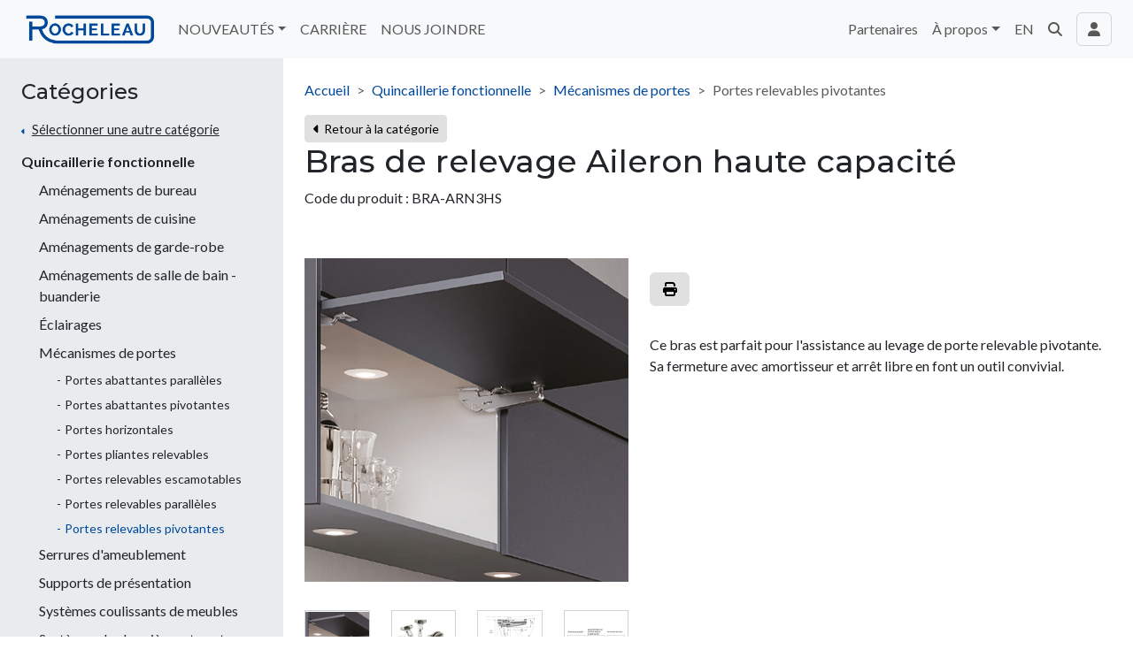

--- FILE ---
content_type: text/html; charset=utf-8
request_url: https://rocheleau.ca/fr/Catalog/Details/BRA-ARN3HS
body_size: 15558
content:


<!DOCTYPE html>
<html lang="fr-CA">

<head>
    <meta charset="utf-8" />
<meta name="viewport" content="width=device-width, initial-scale=1.0">
<meta http-equiv="X-UA-Compatible" content="IE=Edge" />



        <title>Bras de relevage Aileron haute capacit&#233; - Paul Rocheleau Inc.</title>


<link href="https://cdn.jsdelivr.net/gh/orestbida/cookieconsent@3.1.0/dist/cookieconsent.css" rel="stylesheet"/>

<link href="/Content/styles?v=a9C6w51nRDoeD2dXqprz_h8LWJZHIAaDfODNBApuiFE1" rel="stylesheet"/>


<link rel="preconnect" href="https://fonts.googleapis.com">
<link rel="preconnect" href="https://fonts.gstatic.com" crossorigin>
<link href="https://fonts.googleapis.com/css2?family=Lato:ital,wght@0,300;0,400;0,700;1,300;1,400;1,700&family=Montserrat:ital,wght@0,300;0,400;0,500;0,600;0,700;1,300;1,400;1,500;1,600;1,700&display=swap" rel="stylesheet">
<link rel="shortcut icon" type="image/x-icon" href="/favicon.ico" />

    <!-- Google Analytics -->
    <script type="text/plain" data-category="analytics">
        (function(i, s, o, g, r, a, m)
        {
            i['GoogleAnalyticsObject'] = r; i[r] = i[r] || function()
            {
                (i[r].q = i[r].q || []).push(arguments)
            }, i[r].l = 1 * new Date(); a = s.createElement(o),
            m = s.getElementsByTagName(o)[0]; a.async = 1; a.src = g; m.parentNode.insertBefore(a, m)
        })(window, document, 'script', '//www.google-analytics.com/analytics.js', 'ga');

        ga('create', 'UA-68268908-1', 'auto');
        ga('send', 'pageview');

    </script>
    <!-- End Google Analytics -->



    
    
    <link href="/Content/styles/Catalog?v=vCRNyOUIYIQ8zLTo79HGztkxPpgmNHcsNBozqNE0IIs1" rel="stylesheet"/>


    <style type="text/css">
        a:hover .hover-hide {
            display: none;
        }

        .hover-show {
            display: none;
        }

        a:hover .hover-show {
            display: inline;
        }
    </style>

    <meta property="og:image" content="https://rocheleau.ca/Public/img/catalog/~/Public/img/catalog/BRA-ARN3.jpg" />

    <link href="/Content/styles/UserLayout?v=" rel="stylesheet"/>



    <script id="mcjs">!function(c,h,i,m,p){m=c.createElement(h),p=c.getElementsByTagName(h)[0],m.async=1,m.src=i,p.parentNode.insertBefore(m,p)}(document,"script","https://chimpstatic.com/mcjs-connected/js/users/6b09cae3580a98becff8eb258/8839b4d67417bae0d925dad8f.js");</script>
<!--Start of Tawk.to Script-->
<script type="text/javascript">
var Tawk_API=Tawk_API||{}, Tawk_LoadStart=new Date();
(function(){
var s1=document.createElement("script"),s0=document.getElementsByTagName("script")[0];
s1.async=true;
s1.src='https://embed.tawk.to/65c4cf420ff6374032cac2cb/1hm4cj7es';
s1.charset='UTF-8';
s1.setAttribute('crossorigin','*');
s0.parentNode.insertBefore(s1,s0);
})();
</script>
<!--End of Tawk.to Script-->
<!-- Google Tag Manager -->
<script>(function(w,d,s,l,i){w[l]=w[l]||[];w[l].push({'gtm.start':
new Date().getTime(),event:'gtm.js'});var f=d.getElementsByTagName(s)[0],
j=d.createElement(s),dl=l!='dataLayer'?'&l='+l:'';j.async=true;j.src=
'https://www.googletagmanager.com/gtm.js?id='+i+dl;f.parentNode.insertBefore(j,f);
})(window,document,'script','dataLayer','GTM-WP5PLGX');</script>
<!-- End Google Tag Manager -->

    
</head>
<body class="">
    
    <!--[if lt IE 9]>
        <div class="container-fluid text-danger text-center bg-danger">
            <p class="browsehappy">Il semble que vous utilisez une <strong>version obsolète d 'Internet Explorer</strong>. Cela peut causer des problèmes avec certaines fonctionnalités du site. Si possible, nous vous conseillons de <a href="http://browsehappy.com/">mettre à jour votre navigateur</a> pour améliorer votre expérience de navigation.</p>
        </div>
    <![endif]-->







<header id="page_header">
    <nav class="navbar navbar-expand-lg bg-light">
        <div class="container-fluid flex-nowrap">
            <button class="navbar-toggler me-3" type="button" data-bs-toggle="offcanvas" data-bs-target="#navbarOffcanvasFullMenu" aria-controls="navbarOffcanvasFullMenu">
                <span class="navbar-toggler-icon"></span>
            </button>
            <a class="navbar-brand flex-shrink-0 me-auto d-inline-block" href="/fr"><img class="d-block mw-100" alt="Accueil" src="/Content/img/layout/rocheleau-logo.png" style="max-height:40px;" /></a>
            <div class="offcanvas offcanvas-start offcanvas-in-header ms-lg-3" tabindex="-1" id="navbarOffcanvasFullMenu">
                    <div class="offcanvas-header px-4">
        <h5 class="offcanvas-title">
            <img src="/Content/img/layout/rocheleau-logo.png" class="mw-100" style="max-height:40px;" alt="" />
        </h5>
        <button type="button" class="btn-close" data-bs-dismiss="offcanvas" aria-label="Close"></button>
    </div>

                <div class="offcanvas-body p-4 pt-0 p-lg-0">
                                            <hr class="d-lg-none">
                        <ul class="navbar-nav">
                                            <li class="nav-item dropdown " >
                    <a class="nav-link dropdown-toggle" href="#" role="button" data-bs-toggle="dropdown" data-bs-auto-close="outside" aria-expanded="false">NOUVEAUT&#201;S</a>
                    <ul class="dropdown-menu ">
    <li class="" >
        <a class="dropdown-item" href="/fr/Page/Hettich"  target=_self>Hettich par Rocheleau</a>
    </li>
    <li class="" >
        <a class="dropdown-item" href="/fr/Page/LOOP"  target=_self>LOOP</a>
    </li>
    <li class="" >
        <a class="dropdown-item" href="/fr/Page/PoubelleKombi2"  target=_self>Poubelle Kombi 2.0</a>
    </li>
    <li class="" >
        <a class="dropdown-item" href="/fr/Page/garderobe"  target=_self>Am&#233;nagement de garde-robe BV2.0</a>
    </li>
    <li class="" >
        <a class="dropdown-item" href="/fr/Page/DiviseurSignature"  target=_self>Diviseur Signature</a>
    </li>
    <li class="" >
        <a class="dropdown-item" href="/fr/Page/EclairageDEL"  target=_self>&#201;clairage au DEL</a>
    </li>

                    </ul>
                </li>
    <li class="nav-item " >
        <a class="nav-link" href="/fr/Page/VraimentVrai"  target=_self>CARRI&#200;RE</a>
    </li>
    <li class="nav-item " >
        <a class="nav-link" href="/fr/Page/Contact"  target=_self>NOUS JOINDRE</a>
    </li>

                        </ul>
                                            <hr class="d-lg-none">
                        <ul class="navbar-nav ms-lg-auto">
                                <li class="nav-item " >
        <a class="nav-link" href="/fr/Page/partenaires"  target=_self>Partenaires</a>
    </li>
                <li class="nav-item dropdown " >
                    <a class="nav-link dropdown-toggle" href="#" role="button" data-bs-toggle="dropdown" data-bs-auto-close="outside" aria-expanded="false">&#192; propos</a>
                    <ul class="dropdown-menu dropdown-menu-end">
    <li class="" >
        <a class="dropdown-item" href="/fr/Page/entreprise"  target=_self>Qui sommes-nous?</a>
    </li>
    <li class="" >
        <a class="dropdown-item" href="/fr/Page/mission"  target=_self>Mission, vision et valeurs</a>
    </li>
    <li class="" >
        <a class="dropdown-item" href="/fr/Page/Termes et conditions de ventes"  target=_self>Termes et conditions de ventes</a>
    </li>
    <li class="" >
        <a class="dropdown-item" href="/fr/Page/Garantie et responsabilit&#233;"  target=_self>Garantie et Responsabilit&#233;</a>
    </li>

                    </ul>
                </li>
    <li class="nav-item " >
        <a class="nav-link" href="/fr/Base/ChangeLanguage"  target=_self>EN</a>
    </li>

                        </ul>
                </div>
            </div>
            <ul class="navbar-nav flex-row align-items-center menu-icons ms-2 ms-lg-0">
                    <li class="nav-item dropdown">
                        <a class="nav-link dropdown-toggle search" href="#" role="button" data-bs-toggle="dropdown" data-bs-auto-close="outside" aria-expanded="false">
                            <i class="fas fa-search"></i>
                        </a>
                        <div class="dropdown-menu py-0 search">
							<div class="p-3">
								<div class="searchbox">
<form action="/fr/Catalog/Search" method="get">        <div class="input-group mw-100">
<select class="form-select" id="cat" name="cat"><option value="">Tout le site</option>
<option value="V$fn79u¿k©">Mat&#233;riaux</option>
<option value="V$fn79u½¤5">Produits du quotidien</option>
<option value="V$fn79u´u¼">Quincaillerie d&#233;corative</option>
<option value="V$fn79u¯5£">Quincaillerie fonctionnelle</option>
</select>            <input type="text" class="searchbox-input form-control" name="q" placeholder="Je recherche..." />
            <button class="btn btn-secondary">
                <i class="fas fa-search"></i>
                <span class="visually-hidden">Rechercher</span>
            </button>
        </div>
</form></div>
							</div>
                        </div>
                    </li>
                                <li class="nav-item">
                    <button class="navbar-toggler d-lg-inline-block ms-2" type="button" data-bs-toggle="offcanvas" data-bs-target="#navbarOffcanvasRightMenu" aria-controls="navbarOffcanvasRightMenu">
                        <span class="fas fa-user"></span>
                    </button>
                </li>
            </ul>
        </div>
    </nav>
</header>

<nav class="navbar bg-light p-0">
    <div class="container-fluid">
        <div class="offcanvas offcanvas-end offcanvas-in-header" tabindex="-1" id="navbarOffcanvasRightMenu">
            <div class="offcanvas-header px-4">
                <h5 class="offcanvas-title" style="color:var(--bs-navbar-color);">
                    <span class="fas fa-user me-3"></span>Connexion
                </h5>
                <button type="button" class="btn-close" data-bs-dismiss="offcanvas" aria-label="Close"></button>
            </div>
            <div class="offcanvas-body p-4 pt-0">
                <hr>
<form action="/fr/Account/Login?ReturnUrl=%2Ffr%2FCatalog%2FDetails%2FBRA-ARN3HS" class="header-login-form mt-3" method="post"><input name="__RequestVerificationToken" type="hidden" value="fYlApYicHubyiCaD8LFH2-ARZZ3jMG2c4m6lotNeN9MnIoTZTiukQaD7k0u1Ir0bnWtntCYVs33nHC4aCDHX_ytklq9-UsobCXun5HuZxBg1" />        <div class="mb-3">
            <label class="form-label" for="LoginEmail">
                Courriel
            </label>
            <input id="LoginEmail" type="text" name="Email" class="form-control" />
        </div>
        <div class="mb-3">
            <label class="form-label" for="LoginPassword">Mot de passe</label>
            <input id="LoginPassword" type="password" name="Password" class="form-control" />
            <i toggle="#LoginPassword" class="fas fa-eye field-icon toggle-password"></i>
        </div>
        <div class="mb-3">
            <a href="/fr/Account/ForgotPassword">Mot de passe oubli&#233; ?</a>
        </div>
        <div class="mb-3">
            <div class="form-check">
                <input name="RememberMe" type="checkbox" value="true" class="form-check-input" id="LoginPopupRememberMe">
                <input name="RememberMe" type="hidden" value="false">
                <label class="form-check-label" for="LoginPopupRememberMe">
                    M&#233;moriser mes identifiants
                </label>
            </div>
        </div>
        <button id="submitMenuLogin" class="btn btn-primary w-100" >
            Connexion
        </button>
</form>
            </div>
        </div>
    </div>
</nav>











    <div id="FullBody">


        <div class="container-fluid">
            





<div class="catalog-grid">
    <div>




<div class="accordion mb-3">
    <div class="accordion-item">
        <h2 class="accordion-header">
            <button class="accordion-button collapsed" type="button" data-bs-toggle="collapse" data-bs-target="#collapseCategories" aria-expanded="false" aria-controls="collapseCategories">
                Cat&#233;gories
            </button>
        </h2>
        <div id="collapseCategories" class="accordion-collapse collapse">
            <div class="accordion-body">
                <nav class="catalog-nav-multi">
                        <div class="pushmenu-holder clearfix pushed">
                            <div class="pushmenu-column">
                                <ul class="first-level">
                                        <li class="">
                                                <a href="#collapse-271769514" data-bs-toggle="collapse"><span>Mat&#233;riaux</span></a>
                                        </li>
                                        <li class="">
                                                <a href="#collapse--1235114911" data-bs-toggle="collapse"><span>Produits du quotidien</span></a>
                                        </li>
                                        <li class="">
                                                <a href="#collapse--458698291" data-bs-toggle="collapse"><span>Quincaillerie d&#233;corative</span></a>
                                        </li>
                                        <li class="">
                                                <a href="#collapse--701074881" data-bs-toggle="collapse"><span>Quincaillerie fonctionnelle</span></a>
                                        </li>
                                </ul>
                            </div>



                            <div class="pushmenu-column">
                                <div class="second-levels">
                                        <ul data-pushmenu="in" class="collapse " id="collapse-271769514">
                                            <li class="backLink">
                                                <a href="#collapse-271769514" data-bs-toggle="collapse" data-pushmenu="out">S&#233;lectionner une autre cat&#233;gorie</a>
                                            </li>

                                            <li class="title">
                                                <a>Mat&#233;riaux</a>
                                            </li>

                                            <li>
                                                <ul>
                                                            <li class="">
                <a href="/fr/Catalog?attid=V%24fn7a%21i%5Ex" class=""><span>Bandes de chant</span></a>
        </li>
        <li class="">
                <a href="/fr/Catalog?attid=V%24fn7a%21n%24i" class=""><span>Composantes de bois massif</span></a>
        </li>
        <li class="">
                <a href="#collapse2" class="collapsed" data-bs-toggle="collapse"><span>Composantes de d&#233;coration en bois</span></a>
                <ul class="collapse " id="collapse2">
                            <li class="">
                <a href="/fr/Catalog?attid=V%40n%7D7e3%C2%B1%5E%7D" class=""><span>Abaques et chapiteaux</span></a>
        </li>
        <li class="">
                <a href="/fr/Catalog?attid=V%40n%7D7e3%C2%B4c%C2%A8" class=""><span>Appliqu&#233;s</span></a>
        </li>
        <li class="">
                <a href="/fr/Catalog?attid=V%40n%7D7e3%C2%B5v%40" class=""><span>Colonnes</span></a>
        </li>
        <li class="">
                <a href="/fr/Catalog?attid=V%40n%7D7e3%C2%B8-%24" class=""><span>Corbeaux et supports d&#233;coratifs</span></a>
        </li>
        <li class="">
                <a href="/fr/Catalog?attid=V%40n%7D7e3%C2%BC%C2%A8%E2%80%A1" class=""><span>Insertions</span></a>
        </li>
        <li class="">
                <a href="/fr/Catalog?attid=V%40n%7D7e3%C2%BD%C2%BC%C2%BF" class=""><span>Moulures</span></a>
        </li>
        <li class="">
                <a href="/fr/Catalog?attid=V%40n%7D7e3%C2%BE9%C2%B8" class=""><span>Pattes d&#233;coratives</span></a>
        </li>
        <li class="">
                <a href="/fr/Catalog?attid=V%40n%7D7e3%C2%BFn4" class=""><span>Poteaux de coin</span></a>
        </li>
        <li class="">
                <a href="/fr/Catalog?attid=V%40n%7D7e3%C3%97wv" class=""><span>Poteaux d&#233;coratifs</span></a>
        </li>
        <li class="">
                <a href="/fr/Catalog?attid=V%40n%7D7e30%C2%A1%7B" class=""><span>Rosettes</span></a>
        </li>
        <li class="">
                <a href="/fr/Catalog?attid=V%40n%7D7e314%C2%A4" class=""><span>Valences</span></a>
        </li>

                </ul>
        </li>
        <li class="">
                <a href="/fr/Catalog?attid=V3%C2%A3%C2%B0e%21%C2%A9%60%E2%80%A6x" class=""><span>Panneaux lamin&#233;s</span></a>
        </li>
        <li class="">
                <a href="/fr/Catalog?attid=V%24fn7a%21f%7Bj" class=""><span>Panneaux miroir acrylique</span></a>
        </li>
        <li class="">
                <a href="/fr/Catalog?attid=V%24fn7a%21r%C2%BC%C3%B7" class=""><span>Panneaux tambour flexible</span></a>
        </li>
        <li class="">
                <a href="/fr/Catalog?attid=V%24fn7a%21ue%C2%AB" class=""><span>Portes et fa&#231;ades sur mesure</span></a>
        </li>
        <li class="">
                <a href="/fr/Catalog?attid=Vzz7a6%C2%B49%7B%C3%B7" class=""><span>Stratifi&#233;s</span></a>
        </li>
        <li class="">
                <a href="#collapse3" class="collapsed" data-bs-toggle="collapse"><span>Supports de pr&#233;sentation</span></a>
                <ul class="collapse " id="collapse3">
                            <li class="">
                <a href="/fr/Catalog?attid=V%C3%B7r%7Ddw%E2%80%A1%C2%A1%C2%A6y" class=""><span>Bandes de chant</span></a>
        </li>
        <li class="">
                <a href="/fr/Catalog?attid=V%40n%7D7e3m8%C2%BE" class=""><span>Composantes de bois massif</span></a>
        </li>
        <li class="">
                <a href="/fr/Catalog?attid=V%40n%7D7e3q%C3%972" class=""><span>Panneaux tambour flexible</span></a>
        </li>
        <li class="">
                <a href="/fr/Catalog?attid=V%40n%7D7e3t%C2%B4f" class=""><span>Portes et fa&#231;ades sur mesure</span></a>
        </li>
        <li class="">
                <a href="/fr/Catalog?attid=Vzz7a6%C2%B4e-5" class=""><span>Stratifi&#233;s</span></a>
        </li>
        <li class="">
                <a href="/fr/Catalog?attid=V%40n%7D7e3j%C2%AEq" class=""><span>Surfaces HPL Carbon</span></a>
        </li>
        <li class="">
                <a href="/fr/Catalog?attid=V%40n%7D7e3w%C2%B0d" class=""><span>Surfaces solides Meganite</span></a>
        </li>

                </ul>
        </li>
        <li class="">
                <a href="/fr/Catalog?attid=V%24fn7a%21cs%E2%82%AC" class=""><span>Surfaces solides Meganite</span></a>
        </li>

                                                </ul>
                                            </li>

                                        </ul>
                                        <ul data-pushmenu="in" class="collapse " id="collapse--1235114911">
                                            <li class="backLink">
                                                <a href="#collapse--1235114911" data-bs-toggle="collapse" data-pushmenu="out">S&#233;lectionner une autre cat&#233;gorie</a>
                                            </li>

                                            <li class="title">
                                                <a>Produits du quotidien</a>
                                            </li>

                                            <li>
                                                <ul>
                                                            <li class="">
                <a href="#collapse5" class="collapsed" data-bs-toggle="collapse"><span>Assemblages et fixations</span></a>
                <ul class="collapse " id="collapse5">
                            <li class="">
                <a href="/fr/Catalog?attid=Vwm%C2%A6fb%2Fp%C2%A1n" class=""><span>Autres assemblages</span></a>
        </li>
        <li class="">
                <a href="/fr/Catalog?attid=V%2F9%7D7c%E2%80%A0%C2%A1%7D5" class=""><span>Caches-vis</span></a>
        </li>
        <li class="">
                <a href="/fr/Catalog?attid=Vqoygs466%C2%AB" class=""><span>&#201;crous et inserts</span></a>
        </li>
        <li class="">
                <a href="/fr/Catalog?attid=V%2F9%7D7c%E2%80%A0%C2%A2%C2%A2g" class=""><span>&#201;querres</span></a>
        </li>
        <li class="">
                <a href="/fr/Catalog?attid=V%C2%A1%E2%80%B077z-%C2%A8%C2%AB%C2%A4" class=""><span>Ferrures d’assemblage</span></a>
        </li>
        <li class="">
                <a href="/fr/Catalog?attid=V%2F9%7D7c%E2%80%A0%C2%A3%C2%B4s" class=""><span>Goujons</span></a>
        </li>
        <li class="">
                <a href="/fr/Catalog?attid=V%2F9%7D7c%E2%80%A0%C2%A5%40%C2%BF" class=""><span>Lamelles d&#39;assemblage</span></a>
        </li>
        <li class="">
                <a href="/fr/Catalog?attid=V%2F9%7D7c%E2%80%A0%C2%AF%C2%A4e" class=""><span>Vis &#224; bois</span></a>
        </li>
        <li class="">
                <a href="/fr/Catalog?attid=V%2F9%7D7c%E2%80%A0%C2%B0dt" class=""><span>Vis Euro</span></a>
        </li>
        <li class="">
                <a href="/fr/Catalog?attid=V%2F9%7D7c%E2%80%A0-%C2%BE%C2%B4" class=""><span>Vis m&#233;caniques</span></a>
        </li>

                </ul>
        </li>
        <li class="">
                <a href="#collapse6" class="collapsed" data-bs-toggle="collapse"><span>Colles / Scellants / R&#233;paration</span></a>
                <ul class="collapse " id="collapse6">
                            <li class="">
                <a href="/fr/Catalog?attid=V%2F9%7D7c%E2%80%A2%C3%B7f%2F" class=""><span>Colles structurales</span></a>
        </li>
        <li class="">
                <a href="/fr/Catalog?attid=V%2F9%7D7c%E2%80%A21%C2%BF%40" class=""><span>Colles substrat de comptoir</span></a>
        </li>
        <li class="">
                <a href="/fr/Catalog?attid=V%2F9%7D7c%E2%80%A23%C2%A5b" class=""><span>Colles surface solide</span></a>
        </li>
        <li class="">
                <a href="/fr/Catalog?attid=V%2F9%7D7c%E2%80%A24%C3%B7%C2%B6" class=""><span>Colles thermofusibles</span></a>
        </li>
        <li class="">
                <a href="/fr/Catalog?attid=V%2F9%7D7c%E2%80%A25n4" class=""><span>Produits de r&#233;paration</span></a>
        </li>

                </ul>
        </li>
        <li class="">
                <a href="/fr/Catalog?attid=V%2F9%7D7c%E2%80%A2d%7Dc" class=""><span>Emballages</span></a>
        </li>
        <li class="">
                <a href="/fr/Catalog?attid=V%C2%A1%2F3t%C2%B6m0r%E2%84%A2" class=""><span>Gabarits</span></a>
        </li>
        <li class="">
                <a href="/fr/Catalog?attid=V%2F9%7D7c-%6063" class=""><span>Lubrifiants nettoyants</span></a>
        </li>
        <li class="">
                <a href="/fr/Catalog?attid=V%2F9%7D7c%E2%80%A2ns%C2%A3" class=""><span>Machines de percage</span></a>
        </li>
        <li class="">
                <a href="/fr/Catalog?attid=V%2F9%7D7c%E2%80%A2g%C2%A2r" class=""><span>Outillage</span></a>
        </li>
        <li class="">
                <a href="/fr/Catalog?attid=V%2F9%7D7c%E2%80%A2m%C2%B1p" class=""><span>Outils d&#39;aide au montage de tiroir</span></a>
        </li>
        <li class="">
                <a href="#collapse7" class="collapsed" data-bs-toggle="collapse"><span>Quincaillerie de meuble</span></a>
                <ul class="collapse " id="collapse7">
                            <li class="">
                <a href="/fr/Catalog?attid=V%2F9%7D7c%E2%80%A06vi" class=""><span>Amortisseurs de porte</span></a>
        </li>
        <li class="">
                <a href="/fr/Catalog?attid=V%2F9%7D7c%E2%80%A05%C2%A5%C2%B5" class=""><span>Assemblages panneaux muraux</span></a>
        </li>
        <li class="">
                <a href="/fr/Catalog?attid=V%2F9%7D7c%E2%80%A2%C2%B5%E2%80%B0i" class=""><span>Dispositifs d&#39;ouverture par pression</span></a>
        </li>
        <li class="">
                <a href="/fr/Catalog?attid=V%2F9%7D7c%E2%80%A01%7D%C2%A3" class=""><span>Ferrures de suspension</span></a>
        </li>
        <li class="">
                <a href="/fr/Catalog?attid=V%2F9%7D7c%E2%80%A08dk" class=""><span>Grilles de ventilation</span></a>
        </li>
        <li class="">
                <a href="/fr/Catalog?attid=V%2F9%7D7c%E2%80%A0cc%C2%BE" class=""><span>Niveleurs de caisson</span></a>
        </li>
        <li class="">
                <a href="/fr/Catalog?attid=V%2F9%7D7c%E2%80%A0%C2%B4%E2%80%A0%C2%BE" class=""><span>Redresseurs de porte</span></a>
        </li>
        <li class="">
                <a href="/fr/Catalog?attid=V%2F9%7D7c%E2%80%A2%C2%A7%E2%80%A1%E2%82%AC" class=""><span>Sous-pattes / Niveleurs</span></a>
        </li>
        <li class="">
                <a href="/fr/Catalog?attid=V%2F9%7D7c%E2%80%A0g%C2%A8g" class=""><span>Supports de tablette</span></a>
        </li>

                </ul>
        </li>

                                                </ul>
                                            </li>

                                        </ul>
                                        <ul data-pushmenu="in" class="collapse " id="collapse--458698291">
                                            <li class="backLink">
                                                <a href="#collapse--458698291" data-bs-toggle="collapse" data-pushmenu="out">S&#233;lectionner une autre cat&#233;gorie</a>
                                            </li>

                                            <li class="title">
                                                <a>Quincaillerie d&#233;corative</a>
                                            </li>

                                            <li>
                                                <ul>
                                                            <li class="">
                <a href="#collapse9" class="collapsed" data-bs-toggle="collapse"><span>Accessoires muraux</span></a>
                <ul class="collapse " id="collapse9">
                            <li class="">
                <a href="/fr/Catalog?attid=V%2Fy%407c%C2%ABneo" class=""><span>Concept modulaire</span></a>
        </li>
        <li class="">
                <a href="/fr/Catalog?attid=V%2Fy%407c%C2%ABpi%C2%A7" class=""><span>Supports multifonction</span></a>
        </li>
        <li class="">
                <a href="/fr/Catalog?attid=V%C2%B0%21%E2%80%A6q%C2%B5%C2%A7hf%40" class=""><span>Syst&#232;me de tablettes ouvertes</span></a>
        </li>

                </ul>
        </li>
        <li class="">
                <a href="/fr/Catalog?attid=V%24fn79wae%E2%80%B0" class=""><span>Boutons et poign&#233;es</span></a>
        </li>
        <li class="">
                <a href="/fr/Catalog?attid=V%C2%BE%C2%A4s9ncg%21%C2%A7" class=""><span>But&#233;e de porte</span></a>
        </li>
        <li class="">
                <a href="/fr/Catalog?attid=V%24fn79wgn%E2%80%A6" class=""><span>Crochets / pat&#232;res</span></a>
        </li>
        <li class="">
                <a href="/fr/Catalog?attid=V%24fn79wi4g" class=""><span>Pieds de meuble d&#233;coratifs</span></a>
        </li>
        <li class="">
                <a href="/fr/Catalog?attid=V%24fn79wd%C2%B8%C3%97" class=""><span>Profils de prise en main</span></a>
        </li>
        <li class="">
                <a href="/fr/Catalog?attid=V%24fn79wka%C2%B4" class=""><span>Supports de pr&#233;sentation</span></a>
        </li>

                                                </ul>
                                            </li>

                                        </ul>
                                        <ul data-pushmenu="in" class="collapse show" id="collapse--701074881">
                                            <li class="backLink">
                                                <a href="#collapse--701074881" data-bs-toggle="collapse" data-pushmenu="out">S&#233;lectionner une autre cat&#233;gorie</a>
                                            </li>

                                            <li class="title">
                                                <a>Quincaillerie fonctionnelle</a>
                                            </li>

                                            <li>
                                                <ul>
                                                            <li class="">
                <a href="#collapse11" class="collapsed" data-bs-toggle="collapse"><span>Am&#233;nagements de bureau</span></a>
                <ul class="collapse " id="collapse11">
                            <li class="">
                <a href="/fr/Catalog?attid=V%24fn7a%21%C2%B6%C2%A2v" class=""><span>Dossiers suspendus</span></a>
        </li>
        <li class="">
                <a href="/fr/Catalog?attid=V%24fn7a%21%C2%B8sg" class=""><span>Gestion des c&#226;bles</span></a>
        </li>
        <li class="">
                <a href="/fr/Catalog?attid=V%24fn7a%21%C2%BD%E2%80%A6%C2%A7" class=""><span>Supports de tablettes amovibles</span></a>
        </li>
        <li class="">
                <a href="/fr/Catalog?attid=V%24fn7a%21%C2%BE%C2%A2%2F" class=""><span>Syst&#232;mes rotatifs</span></a>
        </li>

                </ul>
        </li>
        <li class="">
                <a href="#collapse12" class="collapsed" data-bs-toggle="collapse"><span>Am&#233;nagements de cuisine</span></a>
                <ul class="collapse " id="collapse12">
                            <li class="">
                <a href="/fr/Catalog?attid=V%24fn79xri%24" class=""><span>Bacs &#224; &#233;ponge</span></a>
        </li>
        <li class="">
                <a href="/fr/Catalog?attid=V%24fn79xp%E2%80%B0r" class=""><span>Colonnes coulissantes</span></a>
        </li>
        <li class="">
                <a href="/fr/Catalog?attid=V%24fn79xk%C2%A7%7B" class=""><span>Ensembles coulissants</span></a>
        </li>
        <li class="">
                <a href="/fr/Catalog?attid=V%24fn79xq%C2%BF%C2%B8" class=""><span>&#201;quipements int&#233;rieurs de caissons</span></a>
        </li>
        <li class="">
                <a href="/fr/Catalog?attid=V%24fn79xh%E2%80%B0c" class=""><span>Gestion des r&#233;sidus</span></a>
        </li>
        <li class="">
                <a href="/fr/Catalog?attid=V%24fn79xt%40i" class=""><span>Rangements du haut</span></a>
        </li>
        <li class="">
                <a href="/fr/Catalog?attid=V%24fn79xm%C2%AB%C2%AB" class=""><span>Syst&#232;mes de diviseurs &#224; ustensiles</span></a>
        </li>
        <li class="">
                <a href="/fr/Catalog?attid=V%24fn79xipd" class=""><span>Syst&#232;mes de rangement en coin</span></a>
        </li>
        <li class="">
                <a href="/fr/Catalog?attid=V%24fn79xno%C3%B7" class=""><span>Tapis &#233;tanches et antid&#233;rapants</span></a>
        </li>
        <li class="">
                <a href="/fr/Catalog?attid=V%2Fy%407c%C2%AC%E2%84%A2%E2%80%B0%C2%B0" class=""><span>Trappes &#224; d&#233;chets</span></a>
        </li>

                </ul>
        </li>
        <li class="">
                <a href="#collapse13" class="collapsed" data-bs-toggle="collapse"><span>Am&#233;nagements de garde-robe</span></a>
                <ul class="collapse " id="collapse13">
                            <li class="">
                <a href="/fr/Catalog?attid=Vz%E2%80%A2fo.7%C2%BE%E2%80%A1%C2%B5" class=""><span>Rangements coulissants</span></a>
        </li>
        <li class="">
                <a href="/fr/Catalog?attid=V%2Fy%407c%C2%AC%C2%B0%C2%AFx" class=""><span>Structures aluminium modulaires</span></a>
        </li>
        <li class="">
                <a href="/fr/Catalog?attid=V%2Fy%407c%C2%AC%C2%AEhh" class=""><span>Tringles et supports</span></a>
        </li>

                </ul>
        </li>
        <li class="">
                <a href="#collapse14" class="collapsed" data-bs-toggle="collapse"><span>Am&#233;nagements de salle de bain - buanderie</span></a>
                <ul class="collapse " id="collapse14">
                            <li class="">
                <a href="/fr/Catalog?attid=V%24fn7a%21%E2%80%A0%C2%ABs" class=""><span>Bagues multifonction</span></a>
        </li>
        <li class="">
                <a href="/fr/Catalog?attid=V%24fn7a%21%E2%80%A18p" class=""><span>Caches-siphons</span></a>
        </li>
        <li class="">
                <a href="/fr/Catalog?attid=V%24fn7a%21%E2%80%B0g-" class=""><span>Planches &#224; repasser</span></a>
        </li>
        <li class="">
                <a href="/fr/Catalog?attid=V%24fn7a%21%E2%80%A2s%C3%B7" class=""><span>Syst&#232;mes de paniers &#224; linge</span></a>
        </li>

                </ul>
        </li>
        <li class="">
                <a href="/fr/Catalog?attid=V%24fn7a%21%C2%AFtl" class=""><span>&#201;clairages</span></a>
        </li>
        <li class="">
                <a href="#collapse15" class="" data-bs-toggle="collapse"><span>M&#233;canismes de portes</span></a>
                <ul class="collapse show" id="collapse15">
                            <li class="">
                <a href="/fr/Catalog?attid=V%24fn79zlbr" class=""><span>Portes abattantes parall&#232;les</span></a>
        </li>
        <li class="">
                <a href="/fr/Catalog?attid=V%24fn79zn%C2%A9c" class=""><span>Portes abattantes pivotantes</span></a>
        </li>
        <li class="">
                <a href="/fr/Catalog?attid=V%24fn79zc%C2%A4%E2%82%AC" class=""><span>Portes horizontales</span></a>
        </li>
        <li class="">
                <a href="/fr/Catalog?attid=V%24fn79zg%E2%80%B0%21" class=""><span>Portes pliantes relevables</span></a>
        </li>
        <li class="">
                <a href="/fr/Catalog?attid=V%24fn79zdgd" class=""><span>Portes relevables escamotables</span></a>
        </li>
        <li class="">
                <a href="/fr/Catalog?attid=V%24fn79zf%219" class=""><span>Portes relevables parall&#232;les</span></a>
        </li>
        <li class="">
                <a href="/fr/Catalog?attid=V%24fn79zh%C2%A9%C2%AC" class="active"><span>Portes relevables pivotantes</span></a>
        </li>

                </ul>
        </li>
        <li class="">
                <a href="/fr/Catalog?attid=V%24fn7a%21%C2%ABlm" class=""><span>Serrures d&#39;ameublement</span></a>
        </li>
        <li class="">
                <a href="/fr/Catalog?attid=V%24fn7a%216%C2%AC%7D" class=""><span>Supports de pr&#233;sentation</span></a>
        </li>
        <li class="">
                <a href="#collapse16" class="collapsed" data-bs-toggle="collapse"><span>Syst&#232;mes coulissants de meubles</span></a>
                <ul class="collapse " id="collapse16">
                            <li class="">
                <a href="/fr/Catalog?attid=V%24fn79zwb%5E" class=""><span>Ouverture lat&#233;rale</span></a>
        </li>
        <li class="">
                <a href="/fr/Catalog?attid=V0g%C2%BDg%C2%BE%C2%BC%C2%BDc%E2%82%AC" class=""><span>Portes coulissantes</span></a>
        </li>
        <li class="">
                <a href="/fr/Catalog?attid=V%24fn79zy%C2%A3%40" class=""><span>Portes escamotables</span></a>
        </li>
        <li class="">
                <a href="/fr/Catalog?attid=V%24fn79zzl%C2%B8" class=""><span>Portes pliantes</span></a>
        </li>

                </ul>
        </li>
        <li class="">
                <a href="#collapse17" class="collapsed" data-bs-toggle="collapse"><span>Syst&#232;mes de charni&#232;res et pentures</span></a>
                <ul class="collapse " id="collapse17">
                            <li class="">
                <a href="/fr/Catalog?attid=V%24fn79yy%5Et" class=""><span>Charni&#232;res encastr&#233;es LAMP</span></a>
        </li>
        <li class="">
                <a href="/fr/Catalog?attid=V%24fn79yz%C2%A5p" class=""><span>Charni&#232;res GRASS Tiomos</span></a>
        </li>
        <li class="">
                <a href="/fr/Catalog?attid=V%C2%BF9oq%C2%BFxf%C2%A1%C2%BC" class=""><span>Charni&#232;res HETTICH Sensys / Intermat</span></a>
        </li>
        <li class="">
                <a href="/fr/Catalog?attid=V%C2%A1%2F3t%C2%B6%C2%BF0%E2%80%A2%C2%A9" class=""><span>Charni&#232;res HETTICH Veosys</span></a>
        </li>
        <li class="">
                <a href="/fr/Catalog?attid=V%24fn79yw%C2%BCe" class=""><span>Charni&#232;res piano</span></a>
        </li>
        <li class="">
                <a href="/fr/Catalog?attid=V%24fn79z%212%C2%A2" class=""><span>Charni&#232;res pour abattants</span></a>
        </li>
        <li class="">
                <a href="/fr/Catalog?attid=V%24fn79z%24uk" class=""><span>Charni&#232;res pour caissons &#224; cadres</span></a>
        </li>
        <li class="">
                <a href="/fr/Catalog?attid=V%24fn79z%2F%C2%A7%C2%AE" class=""><span>Charni&#232;res pour portes en verre</span></a>
        </li>
        <li class="">
                <a href="/fr/Catalog?attid=V%24fn79z%400%E2%82%AC" class=""><span>Charni&#232;res ROCHELEAU s&#233;rie 832</span></a>
        </li>
        <li class="">
                <a href="/fr/Catalog?attid=V%24fn79z%5Eob" class=""><span>Charni&#232;res SALICE Air</span></a>
        </li>
        <li class="">
                <a href="/fr/Catalog?attid=V%24fn79z%7B%E2%82%AC%2F" class=""><span>Charni&#232;res SALICE Silentia +</span></a>
        </li>
        <li class="">
                <a href="/fr/Catalog?attid=V%24fn79z%7Dfo" class=""><span>Charni&#232;res SUGATSUNE Lamp</span></a>
        </li>

                </ul>
        </li>
        <li class="">
                <a href="#collapse18" class="collapsed" data-bs-toggle="collapse"><span>Syst&#232;mes de coulisses</span></a>
                <ul class="collapse " id="collapse18">
                            <li class="">
                <a href="/fr/Catalog?attid=V%24fn79ygl%C2%AE" class=""><span>Accessoires de coulisses</span></a>
        </li>
        <li class="">
                <a href="/fr/Catalog?attid=V%24fn79yit7" class=""><span>Coulisses invisibles sous tiroir</span></a>
        </li>
        <li class="">
                <a href="/fr/Catalog?attid=V%24fn79yk%C3%97%C2%A1" class=""><span>Coulisses lat&#233;rales &#224; billes</span></a>
        </li>

                </ul>
        </li>
        <li class="">
                <a href="#collapse19" class="collapsed" data-bs-toggle="collapse"><span>Syst&#232;mes de tiroirs</span></a>
                <ul class="collapse " id="collapse19">
                            <li class="">
                <a href="/fr/Catalog?attid=V%24fn79y%C2%AF%E2%80%A1a" class=""><span>GRASS Nova Pro</span></a>
        </li>
        <li class="">
                <a href="/fr/Catalog?attid=V%24fn79y%C2%B099" class=""><span>GRASS Vionaro</span></a>
        </li>
        <li class="">
                <a href="/fr/Catalog?attid=V%C2%BF9oq%C2%BFx%C2%B60%C2%BE" class=""><span>HETTICH AvanTech YOU</span></a>
        </li>
        <li class="">
                <a href="/fr/Catalog?attid=V%C2%BF9oq%C2%BFx%C2%BE%60i" class=""><span>HETTICH InnoTech Atira</span></a>
        </li>
        <li class="">
                <a href="/fr/Catalog?attid=V%24fn79y%C3%97%E2%80%A6%C2%A2" class=""><span>ROCHELEAU Linea</span></a>
        </li>
        <li class="">
                <a href="/fr/Catalog?attid=V%24fn79y%C2%A916" class=""><span>ROCHELEAU R13 EVO</span></a>
        </li>
        <li class="">
                <a href="/fr/Catalog?attid=V%24fn79y%C2%B4%E2%80%B08" class=""><span>Tiroirs mont&#233;s sur mesure</span></a>
        </li>

                </ul>
        </li>
        <li class="">
                <a href="/fr/Catalog?attid=V%C2%A9n%21c%C2%A7%C2%BFi%C2%B5o" class=""><span>Syst&#232;mes escamotables de lits</span></a>
        </li>

                                                </ul>
                                            </li>

                                        </ul>
                                </div>
                            </div>
                        </div>
                </nav>
            </div>
        </div>
    </div>
</div>    </div>

    <div>
        

    <nav class="mb-3">
        <ol class="breadcrumb">
            <li class="breadcrumb-item"><a href="/fr">Accueil</a></li>
                    <li class="breadcrumb-item"><a href="/fr/Catalog?attid=V%24fn79u%C2%AF5%C2%A3">Quincaillerie fonctionnelle</a></li>
                    <li class="breadcrumb-item"><a href="/fr/Catalog?attid=V%24fn79z6%C2%A2y">M&#233;canismes de portes</a></li>
                    <li class="breadcrumb-item active">Portes relevables pivotantes</li>
        </ol>
    </nav>
            </div>
    <div>
        




<div class="catalog-details">
<form action="/fr/Carts/AddItem" id="additem-form" method="post"><input name="__RequestVerificationToken" type="hidden" value="zswsuSkC7Qrbt6ulrOjCXNah22CHtZy0GfRGFiGNtwYE0EZJty39-AUduE6OpkKuVLMTxmSsNdkMKGynypHowxdi6_AgzpSusC6ohlZcq8M1" />        <input type="hidden" name="returnUrl" value="/fr/Catalog/Details/BRA-ARN3HS" />
        <div class="navigation-bar">
            



            <a href="/fr/Catalog?attid=V%24fn79zh%C2%A9%C2%AC" class="btn btn-sm btn-secondary">
                <span class="fas fa-caret-left"></span>
                Retour &#224; la cat&#233;gorie
            </a>
        </div>
        <h1 id="startDetails">Bras de relevage Aileron haute capacit&#233;</h1>
        <div id="productCode">
            <label class="form-label">Code du produit :</label> BRA-ARN3HS
        </div>

        <div class="row image-row">

            <div class="col-md-5 image-column">
                    <div class="image-column catalog-imagegallery">
            <div class="tab-content">
                    <div class="tab-pane image-square show active" id="58af09ff-2cd5-46b4-90a5-f726f50e3396" role="tabpanel">
                        <div class="image">
                            <img onerror="this.onerror=null; this.src='/Public/img/catalog/not-found.png';" src="/Public/img/catalog/BRA-ARN3.jpg" alt="Bras de relevage Aileron haute capacit&#233;" class="img-fluid" />
                        </div>
                    </div>
                    <div class="tab-pane image-square" id="db4c40c8-cd70-4ab0-b9bd-1c5d1b950112" role="tabpanel">
                        <div class="image">
                            <img onerror="this.onerror=null; this.src='/Public/img/catalog/not-found.png';" src="/Public/img/catalog/BRA-ARN3HS-1.jpg" alt="Application" class="img-fluid" />
                        </div>
                    </div>
                    <div class="tab-pane image-square" id="c203beb0-4cb1-4f9b-a49d-7ca920f763dc" role="tabpanel">
                        <div class="image">
                            <img onerror="this.onerror=null; this.src='/Public/img/catalog/not-found.png';" src="/Public/img/catalog/BRA-ARN3HS-tech.jpg" alt="Fiche technique" class="img-fluid" />
                        </div>
                    </div>
                    <div class="tab-pane image-square" id="867f4318-2bf1-4106-926e-f13e38bcac15" role="tabpanel">
                        <div class="image">
                            <img onerror="this.onerror=null; this.src='/Public/img/catalog/not-found.png';" src="/Public/img/catalog/BRA-ARN3HS-tech-1-fr.jpg" alt="Fiche technique" class="img-fluid" />
                        </div>
                    </div>
            </div>
                <div class="image-picker">
                    <ul class="list-unstyled row" role="tablist">
                            <li class="col col-sm-3 col-md-4 col-xl-3" role="presentation">
                                <a href="#58af09ff-2cd5-46b4-90a5-f726f50e3396" data-bs-toggle="tab" role="tab" aria-selected="true" class="active">
                                    <div class="image-square">
                                        <div class="image">
                                            <img onerror="this.onerror=null; this.src='/Public/img/catalog/not-found.png';" src="/Public/img/catalog/BRA-ARN3.jpg" alt="Bras de relevage Aileron haute capacit&#233;" class="img-fluid" />
                                        </div>
                                    </div>
                                </a>
                            </li>
                            <li class="col col-sm-3 col-md-4 col-xl-3" role="presentation">
                                <a href="#db4c40c8-cd70-4ab0-b9bd-1c5d1b950112" data-bs-toggle="tab" role="tab" aria-selected="false" class="">
                                    <div class="image-square">
                                        <div class="image">
                                            <img onerror="this.onerror=null; this.src='/Public/img/catalog/not-found.png';" src="/Public/img/catalog/BRA-ARN3HS-1.jpg" alt="Application" class="img-fluid" />
                                        </div>
                                    </div>
                                </a>
                            </li>
                            <li class="col col-sm-3 col-md-4 col-xl-3" role="presentation">
                                <a href="#c203beb0-4cb1-4f9b-a49d-7ca920f763dc" data-bs-toggle="tab" role="tab" aria-selected="false" class="">
                                    <div class="image-square">
                                        <div class="image">
                                            <img onerror="this.onerror=null; this.src='/Public/img/catalog/not-found.png';" src="/Public/img/catalog/BRA-ARN3HS-tech.jpg" alt="Fiche technique" class="img-fluid" />
                                        </div>
                                    </div>
                                </a>
                            </li>
                            <li class="col col-sm-3 col-md-4 col-xl-3" role="presentation">
                                <a href="#867f4318-2bf1-4106-926e-f13e38bcac15" data-bs-toggle="tab" role="tab" aria-selected="false" class="">
                                    <div class="image-square">
                                        <div class="image">
                                            <img onerror="this.onerror=null; this.src='/Public/img/catalog/not-found.png';" src="/Public/img/catalog/BRA-ARN3HS-tech-1-fr.jpg" alt="Fiche technique" class="img-fluid" />
                                        </div>
                                    </div>
                                </a>
                            </li>
                    </ul>
                </div>

    </div>

            </div>

            <div class="col-md-7">
                <div class="grid-toolbox">
                    <div>


                        <div class="mb-3">
                            <input id="InItemsId" name="InItemsId" type="hidden" value="BRA-ARN3HS" />
                        </div>

                            <div class="d-flex gap-4">
                                        <button type="button" class="btn btn-secondary" onclick="PrintWindow()" data-bs-toggle="tooltip" data-bs-title="Imprimer">
            <span class="fas fa-print"></span>
        </button>

                            </div>
                    </div>
                    <div>

                    </div>
                    <div>
                            <div class="description">
                                <p>Ce bras est parfait pour l'assistance au levage de porte relevable pivotante. Sa fermeture avec amortisseur et arrêt libre en font un outil convivial.</p>
                            </div>
                    </div>
                </div>
            </div>
        </div>
        <div class="details-web-additionalinfos mt-3">

                <ul class="nav nav-tabs" role="tablist">
                        <li class="nav-item" role="presentation">
                            <button type="button" class="nav-link active" data-bs-toggle="tab" data-bs-target="#WebAddionalInfo-1" role="tab">Avantages et b&#233;n&#233;fices</button>
                        </li>
                        <li class="nav-item" role="presentation">
                            <button type="button" class="nav-link " data-bs-toggle="tab" data-bs-target="#WebAddionalInfo-2" role="tab">Sp&#233;cifications techniques</button>
                        </li>
                                    </ul>
                <div class="tab-content">
                        <div id="WebAddionalInfo-1" class="tab-pane fade show active" role="tabpanel" tabindex="0">
                            <div>L'élégant système Aileron est sophistiqué par sa belle fonctionnalité et le minimum de quincaillerie requis. Il crée des mouvements continus avec une vitesse de fermeture réglable.</div>
                        </div>
                        <div id="WebAddionalInfo-2" class="tab-pane fade " role="tabpanel" tabindex="0">
                            <div><div>&bull; Angle d'ouverture: 95&deg;</div>
<div>&bull; Fermeture amortie et ajustable</div>
<div>&bull; Tension d&rsquo;ouverture ajustable et fonction reste en place</div>
<div>&bull; Plan de per&ccedil;age : 45 / 9.5 mm</div>
<div>&bull; Hauteur de porte : 200 &agrave; 606 mm (7-7/8" &agrave; 23-7/8")</div>
<div>&bull; &Eacute;paisseur de porte: 15 &agrave; 22 mm (9/16" &agrave; 7/8")</div>
<div>&bull; Tension de couple kg-cm: 61.2 &agrave; 81.6 (53.1 &agrave; 70.8 lbs-in) Charni&egrave;res incluses Calcul du torque (lbs-pouce): Hauteur de la porte (pouces) x 0.5 x poids (lbs).</div></div>
                        </div>
                                    </div>
        </div>

</form>

</div>
<div id="AlertWindowFullScreen" style="display:none">

</div>


    </div>
</div>


        </div>
    </div>




<footer>
    <section class="info">
        <div class="container-xxl">
            <div class="row" id="footer-accordion">
                                    <div class="col-lg-3">

                        <h2 id="sitemapAcc" class="collapsed" data-bs-toggle="collapse" data-bs-target="#footer-collapse-2">Plan du site</h2>

                        <div class="collapse" id="footer-collapse-2" data-bs-parent="#footer-accordion">
                            <nav class="sitenav collapse-content">
									<a href="/fr/" class=""  target=_self >Accueil</a>
									<a href="/fr/Page/entreprise" class=""  target=_self >&#192; propos</a>
									<a href="/fr/Page/partenaires" class=""  target=_self >Partenaires</a>
									<a href="/fr/Catalog/Index/Categories-de-produit" class=""  target=_self >Produits</a>
									<a href="/fr/Catalog/Index/Nouveautes" class=""  target=_self >Nouveaut&#233;s</a>
									<a href="/fr/News" class=""  target=_self >Nouvelles</a>
									<a href="/fr/Page/Contact" class=""  target=_self >Nous joindre</a>
									<a href="/fr/Base/ChangeLanguage" class=""  target=_self >English</a>
									<a href="#" class="cc-show-modal"  target=_self >Fichiers t&#233;moins</a>
                            </nav>
                        </div>
                    </div>
                                    <div class="col-lg-3">

                        <h2 id="contactAcc" class="collapsed" data-bs-toggle="collapse" data-bs-target="#footer-collapse-3">Contactez-nous</h2>

                        <div class="collapse" id="footer-collapse-3" data-bs-parent="#footer-accordion">
                            <div class="collapse-content">

                                <div>
                                    <a class="fw-bold" href="tel:+"></a>
                                </div>

                                <div>
                                    <a href="mailto:info@rocheleau.ca">info@rocheleau.ca</a>
                                </div>

                                    <hr />
                                <div>
                                    <address class="mb-0">
                                        Paul Rocheleau Inc.<br />
                                        760, boul. Pierre-Roux Est<br />
                                        Victoriaville G6T 1S6
                                    </address>
                                </div>
                            </div>
                        </div>
                    </div>
                                    <div class="col-lg-3">
                                                    <h2 id="socialsAcc" class="collapsed " data-bs-toggle="collapse" data-bs-target="#footer-collapse-5">Suivez-nous sur</h2>
                            <div class="collapse" id="footer-collapse-5" data-bs-parent="#footer-accordion">
                                <div class="collapse-content">
                                    <ul class="list-inline">
                                            <li class="list-inline-item">
                                                <a href="https://www.instagram.com/rocheleau_inc/" class="social-link-instagram" data-bs-toggle="tooltip" data-bs-placement="top" title="Instagram"  target="_blank">
                                                    <i class="fab fa-2x fa-square-instagram"></i>
                                                </a>
                                            </li>
                                            <li class="list-inline-item">
                                                <a href="https://www.facebook.com/Rocheleauinc/" class="social-link-facebook" data-bs-toggle="tooltip" data-bs-placement="top" title="Facebook"  target="_blank">
                                                    <i class="fab fa-2x fa-facebook-square"></i>
                                                </a>
                                            </li>
                                            <li class="list-inline-item">
                                                <a href="https://www.linkedin.com/company/paul-rocheleau-inc?trk=top_nav_home" class="social-link-linkedin" data-bs-toggle="tooltip" data-bs-placement="top" title="LinkedIn"  target="_blank">
                                                    <i class="fab fa-2x fa-linkedin"></i>
                                                </a>
                                            </li>
                                            <li class="list-inline-item">
                                                <a href="https://www.youtube.com/channel/UC9VHAZUAyXGpx-B8VlM7OPw" class="social-link-youtube" data-bs-toggle="tooltip" data-bs-placement="top" title="YouTube"  target="_blank">
                                                    <i class="fab fa-2x fa-youtube-square"></i>
                                                </a>
                                            </li>
                                            <li class="list-inline-item">
                                                <a href="https://www.pinterest.com/rocheleauinc/" class="social-link-pinterest" data-bs-toggle="tooltip" data-bs-placement="top" title="Pinterest"  target="_blank">
                                                    <i class="fab fa-2x fa-pinterest-square"></i>
                                                </a>
                                            </li>
                                    </ul>
                                </div>
                            </div>
                    </div>
            </div>
        </div>
    </section>
    <section class="legal py-3 py-md-2">
        <div class="container-xxl d-flex flex-column flex-md-row justify-content-between gap-2">
            <div>
                Copyright 2026 - Paul Rocheleau Inc.
            </div>
            <div>
                <a href="https://fidelioerp.com/fr-ca">
                    <img src="/Content/img/layout/Fidelio_logo.png" class="logo-inverse" />
                </a>
            </div>
        </div>
    </section>
</footer>

    <script src="/bundles/jquery?v=Fqtyc9cNDQ1KEQigb8dtwimaIrdHC6Jijn2PFZhWPHs1"></script>

    <script src="/bundles/underscore?v=OeA5xZdN4bU_zgqIdJNvYBIeo1N0TwKxhKQkOaUVO7I1"></script>

    <script src="/bundles/popper?v=wGVAhDD-fr4pYGWlHDQVclEqtqK-4YtfU9U4KVvARjg1"></script>

    <script src="/bundles/bootstrap?v=CdfbRJfmr-dR9w4HoinoMndwcOCv_jz0jcO25gMPxDU1"></script>

    <script src="/bundles/stringformat?v=Fz1Oc_-DMhx4ZNOfllAPcoedAEeZTaQ9yiDVwhtAls41"></script>

    <script src="/bundles/typeahead?v=R5rlLaHOvhg2fKDJ2Yhz4bsEBsGqXgk3BS_ZAX1SQrk1"></script>

    <script src="/bundles/searchbox?v=ymAYt0jwbGDgx642JU8y9prrWnFurATIkPbzCKpYzZk1"></script>


    <script type="text/javascript">
        var SITE_CULTURE = "fr-CA";
		var SITE_ROOT = "/";
		var LIEN_FORMULAIRE_AMELIORATION = "https://commsoft.ca";
		sffjs.setCulture(SITE_CULTURE);

		function supportsES9()
		{
			try
			{
				return Function('return typeof Promise.prototype.finally === "function"')() &&
					Function('return typeof Object.assign({}, {a:1}) === "object"')();
			}
			catch(e)
			{
				return false;
			}
		}

		if(!supportsES9() && sessionStorage.getItem("isBrowserTooOldCookieConsent") !== "true")
		{
			let alertMessage = document.createElement("div");
			alertMessage.style = "padding: 5px; border: 2px solid black;"
			alertMessage.innerText = "Votre navigateur web est trop ancien pour gérer correctement les fonctionnalités de ce site. Par conséquent, certaines fonctionnalités, y compris la gestion du consentement aux cookies, seront désactivées pour votre session. Veuillez mettre à jour votre navigateur pour une expérience optimale.";
			document.getElementById("FullBody").prepend(alertMessage);
			sessionStorage.setItem("isBrowserTooOldCookieConsent", "true");
		}

        SearchboxInit(
        {
            remoteUrl: "/fr/Catalog/QuickSearch",
            suggestionUrlTemplate: _.template("/fr/Catalog/Details/<%= id %>")
        });

        const usesGoogleAnalytics = true;
        function recaptchaCallbackMenuLogin()
        {
            $('#submitMenuLogin').removeAttr('disabled');
		}

		$(document).ready(function() 
		{
			const myDropdown = document.getElementById('user-cart-ajax-parent');
			if(myDropdown)
			{
				myDropdown.addEventListener('show.bs.dropdown', event =>
				{
					fetch('/fr/Catalog/_UserCarts')
						.then(response => response.text())
						.then(html =>
						{
							document.getElementById('user-cart-ajax').innerHTML = html;
						})
						.catch(error => console.error('_UserCarts: ', error));
				});
			}
		});
    </script>

        <script>
			$(document).ready(function()
			{
				var AntiForgeryToken = '<input name="__RequestVerificationToken" type="hidden" value="Orbfg7-i680l_d8VNAHT1x6yRbfEO_MZQgD7j7d0Rb7pPCtI2pyPwAYboBQscn4w3FtX-5-qzIXXTc-CszYUkx38NDEhBLO40iXPRktcLPU1" />';
				$('.header-login-form').children('input[name="__RequestVerificationToken"]').replaceWith(AntiForgeryToken);
			});
        </script>


    <script src="/bundles/scripts?v=22_kwCjt7x6gddXzLNd-Q91jg-rQNtAp0DrlPQH3bYM1"></script>

        <script>
            const ccPagePolitique = "Termes et conditions de ventes";
            const ccPageTermes = "Termes et conditions de ventes";
        </script>
<script src="/bundles/cookieconsent?v=Qt0lP591H4H3iSO4RAwiMWyGS06P5VzNq0aow1AcwnQ1"></script>
    <script src='https://www.google.com/recaptcha/api.js?hl=fr-CA'></script>
    
    <script src="/Scripts/ListFilters.js"></script>

    
    <script src="/Scripts/maximizevideos.js"></script>

    <script src="/Scripts/addtofavorites.js"></script>


    <script type="text/javascript">
        (function(window, $, undefined)
        {
            $(document).on("change", "[data-refreshprice]", _.debounce(function(e)
            {
                $.ajax(
                {
                    type: "POST",
                    url: "/fr/Catalog/_DetailsPriceArea",
                    data:
                    {
                        id: $("[name='InItemsId']").val(),
                        umId: $("[name='InItemsUmId']:enabled").val(),
                        qte: $("[name='qte']").val()
                    },
                    success: function(priceInfoView)
                    {
                        $(".data-refreshprice-target:visible").replaceWith(priceInfoView);
                    }
                });
            }, 200));

            $(document).on("change", "[data-refreshprice]", _.debounce(function(e)
            {
                $.ajax(
                {
                    type: "POST",
                    url: "/fr/Catalog/_DetailsDiscountArea",
                    data:
                    {
                        id: $("[name='InItemsId']").val(),
                        umId: $("[name='InItemsUmId']:enabled").val(),
                        qte: $("[name='qte']").val()
                    },
                    success: function(discountView)
                    {
                        $(".data-refreshdiscounts-target:visible").replaceWith(discountView);
                    }
                });
            }, 200));

            $(document).on("change", "[data-refreshsuggesteditems]", _.debounce(function(e)
            {
                $.ajax(
                {
                    type: "POST",
                    url: "/fr/Catalog/_SuggestedItems",
                    data:
                    {
                        id: $("[name='InItemsId']").val(),
                        umId: $("[name='InItemsUmId']:enabled").val(),
                        qte: $("[name='qte']").val()
                    },
                    success: function(suggestedItemsView)
                    {
                        $(".suggested-items:visible").replaceWith(suggestedItemsView);
                    }
                });
            }, 200));

            $(document).ready(function()
            {
                $("input.qte").on("focus", function(e)
                {
                    $(this).select();
                });

                $(".favorite-link").addToFavorites("Ajouter aux favoris", "Retirer des favoris");
            });

        })(window, jQuery);

         function PrintWindow()
        {
            var obj = { id: 'BRA-ARN3HS'};
            var myJSON = JSON.stringify(obj);
                    $.ajax({
                        url: '/fr/Catalog/OpenPrintWindow',
                        data: myJSON,
                        type: "POST",
                        contentType: "application/json",
                        dataType: "json",
                        success: function (result) {
                            $("#AlertWindowFullScreen").html(result);
                            $("#AlertWindowFullScreen").show();
                        }
                    });
        }
    </script>




    
</body>
</html>


--- FILE ---
content_type: application/javascript
request_url: https://rocheleau.ca/Scripts/addtofavorites.js
body_size: 802
content:
(function(window, $, undefined)
{
    $.fn.extend(
        {
            addToFavorites: function(addCaption, removeCaption)
            {
                return this.on("click", function(e)
                {
                    e.preventDefault();

                    var link = $(this);

                    $.ajax(
                        {
                            url: link.attr("href"),
                            type: "POST",
                            data: {
                                __RequestVerificationToken: $('input[name="__RequestVerificationToken"]').val(),
                            },
                            success: function(data)
                            {
                                let newCaption;
                                if(data === "added")
                                {
                                    link.addClass("in");
                                    newCaption = removeCaption;
                                }
                                else if(data === "removed")
                                {
                                    link.removeClass("in");
                                    newCaption = addCaption;
                                }

                                bootstrap.Tooltip
                                    .getInstance(link[0])
                                    .setContent({ '.tooltip-inner': newCaption });

                                link.attr('data-bs-original-title', newCaption)
                                    .attr('aria-label', newCaption)
                                    .blur();
                            },
                            error: function(xhr, textStatus, errorThrown)
                            {
                                try
                                {
                                    var err = $.parseJSON(xhr.responseText);

                                    if(err && err.errorMessage)
                                    {
                                        window.ShowHeaderAlert(err.errorMessage, "alert-danger");
                                    }
                                }
                                catch(ex) { }
                            }
                        });
                });
            }
        });
})(window, jQuery);

--- FILE ---
content_type: application/javascript
request_url: https://rocheleau.ca/Scripts/maximizevideos.js
body_size: 401
content:
(function(window, $, undefined)
{
    function resetOverlays(e)
    {
        if($(e.target).is("video")) return;

        $(".video").removeClass("maximized");
        $(".overlay").show();
    }

    $(document).on("click.maximizevideos", ".video .overlay", function(e)
    {
        e.stopPropagation();
        e.preventDefault();
        resetOverlays(e);

        var parent = $(this).parents(".video").first();

        parent.addClass("maximized");
        $(this).hide();
    });
})(window, jQuery);